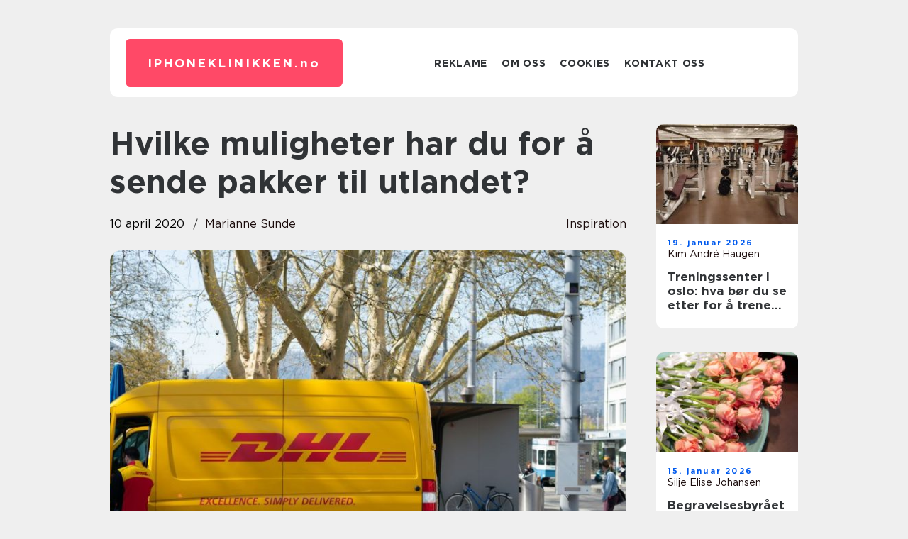

--- FILE ---
content_type: text/html; charset=UTF-8
request_url: https://iphoneklinikken.no/hvilke-muligheter-har-du-for-a-sende-pakker-til-utlandet/
body_size: 16038
content:
<!doctype html>
<html lang="nb-NO">
<head><meta charset="UTF-8"><script >var _wpmeteor={"rdelay":2000,"elementor-animations":true,"elementor-pp":true,"v":"2.3.10"};if(navigator.userAgent.match(/MSIE|Internet Explorer/i)||navigator.userAgent.match(/Trident\/7\..*?rv:11/i)){var href=document.location.href;if(!href.match(/[?&]wpmeteordisable/)){if(href.indexOf("?")==-1){if(href.indexOf("#")==-1){document.location.href=href+"?wpmeteordisable=1"}else{document.location.href=href.replace("#","?wpmeteordisable=1#")}}else{if(href.indexOf("#")==-1){document.location.href=href+"&wpmeteordisable=1"}else{document.location.href=href.replace("#","&wpmeteordisable=1#")}}}}</script><script >!function(t){var e={};function n(r){if(e[r])return e[r].exports;var o=e[r]={i:r,l:!1,exports:{}};return t[r].call(o.exports,o,o.exports,n),o.l=!0,o.exports}n.m=t,n.c=e,n.d=function(t,e,r){n.o(t,e)||Object.defineProperty(t,e,{enumerable:!0,get:r})},n.r=function(t){"undefined"!=typeof Symbol&&Symbol.toStringTag&&Object.defineProperty(t,Symbol.toStringTag,{value:"Module"}),Object.defineProperty(t,"__esModule",{value:!0})},n.t=function(t,e){if(1&e&&(t=n(t)),8&e)return t;if(4&e&&"object"==typeof t&&t&&t.__esModule)return t;var r=Object.create(null);if(n.r(r),Object.defineProperty(r,"default",{enumerable:!0,value:t}),2&e&&"string"!=typeof t)for(var o in t)n.d(r,o,function(e){return t[e]}.bind(null,o));return r},n.n=function(t){var e=t&&t.__esModule?function(){return t.default}:function(){return t};return n.d(e,"a",e),e},n.o=function(t,e){return Object.prototype.hasOwnProperty.call(t,e)},n.p="/",n(n.s=0)}([function(t,e,n){t.exports=n(1)},function(t,e,n){"use strict";n.r(e);var r=new(function(){function t(){this.l=[]}var e=t.prototype;return e.emit=function(t,e){void 0===e&&(e=null),this.l[t]&&this.l[t].forEach((function(t){return t(e)}))},e.on=function(t,e){var n;(n=this.l)[t]||(n[t]=[]),this.l[t].push(e)},e.off=function(t,e){this.l[t]=(this.l[t]||[]).filter((function(t){return t!==e}))},t}()),o=new Date,i=document,a=function(){function t(){this.known=[]}var e=t.prototype;return e.init=function(){var t,e=this,n=!1,o=function(t){if(!n&&t&&t.fn&&!t.__wpmeteor){var r=function(e){return i.addEventListener("DOMContentLoaded",(function(n){e.bind(i)(t,n)})),this};e.known.push([t,t.fn.ready,t.fn.init.prototype.ready]),t.fn.ready=r,t.fn.init.prototype.ready=r,t.__wpmeteor=!0}return t};window.jQuery&&(t=o(window.jQuery)),Object.defineProperty(window,"jQuery",{get:function(){return t},set:function(e){return t=o(e)}}),r.on("l",(function(){return n=!0}))},e.unmock=function(){this.known.forEach((function(t){var e=t[0],n=t[1],r=t[2];e.fn.ready=n,e.fn.init.prototype.ready=r}))},t}(),c={};!function(t,e){try{var n=Object.defineProperty({},e,{get:function(){c[e]=!0}});t.addEventListener(e,null,n),t.removeEventListener(e,null,n)}catch(t){}}(window,"passive");var u=c,f=window,d=document,s=["mouseover","keydown","touchmove","touchend","wheel"],l=["mouseover","mouseout","touchstart","touchmove","touchend","click"],p="data-wpmeteor-",v=function(){function t(){}return t.prototype.init=function(t){var e=!1,n=!1,o=function t(o){e||(e=!0,s.forEach((function(e){return d.body.removeEventListener(e,t,u)})),clearTimeout(n),location.href.match(/wpmeteornopreload/)||r.emit("pre"),r.emit("fi"))},i=function(t){var e=new MouseEvent("click",{view:t.view,bubbles:!0,cancelable:!0});return Object.defineProperty(e,"target",{writable:!1,value:t.target}),e};t<1e4&&r.on("i",(function(){e||(n=setTimeout(o,t))}));var a=[],c=function(t){t.target&&"dispatchEvent"in t.target&&("click"===t.type?(t.preventDefault(),t.stopPropagation(),a.push(i(t))):"touchmove"!==t.type&&a.push(t),t.target.setAttribute(p+t.type,!0))};r.on("l",(function(){var t;for(l.forEach((function(t){return f.removeEventListener(t,c)}));t=a.shift();){var e=t.target;e.getAttribute(p+"touchstart")&&e.getAttribute(p+"touchend")&&!e.getAttribute(p+"click")?(e.getAttribute(p+"touchmove")||(e.removeAttribute(p+"touchmove"),a.push(i(t))),e.removeAttribute(p+"touchstart"),e.removeAttribute(p+"touchend")):e.removeAttribute(p+t.type),e.dispatchEvent(t)}}));d.addEventListener("DOMContentLoaded",(function t(){s.forEach((function(t){return d.body.addEventListener(t,o,u)})),l.forEach((function(t){return f.addEventListener(t,c)})),d.removeEventListener("DOMContentLoaded",t)}))},t}(),m=document,h=m.createElement("span");h.setAttribute("id","elementor-device-mode"),h.setAttribute("class","elementor-screen-only");var y=window,b=document,g=b.documentElement,w=function(t){return t.getAttribute("class")||""},E=function(t,e){return t.setAttribute("class",e)},L=function(){window.addEventListener("load",(function(){var t=(m.body.appendChild(h),getComputedStyle(h,":after").content.replace(/"/g,"")),e=Math.max(g.clientWidth||0,y.innerWidth||0),n=Math.max(g.clientHeight||0,y.innerHeight||0),o=["_animation_"+t,"animation_"+t,"_animation","_animation","animation"];Array.from(b.querySelectorAll(".elementor-invisible")).forEach((function(t){var i=t.getBoundingClientRect();if(i.top+y.scrollY<=n&&i.left+y.scrollX<e)try{var a=JSON.parse(t.getAttribute("data-settings"));if(a.trigger_source)return;for(var c,u=a._animation_delay||a.animation_delay||0,f=0;f<o.length;f++)if(a[o[f]]){o[f],c=a[o[f]];break}if(c){var d=w(t),s="none"===c?d:d+" animated "+c,l=setTimeout((function(){E(t,s.replace(/\belementor\-invisible\b/,"")),o.forEach((function(t){return delete a[t]})),t.setAttribute("data-settings",JSON.stringify(a))}),u);r.on("fi",(function(){clearTimeout(l),E(t,w(t).replace(new RegExp("\b"+c+"\b"),""))}))}}catch(t){console.error(t)}}))}))},S=document,A="querySelectorAll",O="data-in-mega_smartmenus",_="DOMContentLoaded",j="readystatechange",P="message",k=console.error;!function(t,e,n,i,c,u,f,d,s){var l,p,m=t.constructor.name+"::",h=e.constructor.name+"::",y=function(e,n){n=n||t;for(var r=0;r<this.length;r++)e.call(n,this[r],r,this)};"NodeList"in t&&!NodeList.prototype.forEach&&(NodeList.prototype.forEach=y),"HTMLCollection"in t&&!HTMLCollection.prototype.forEach&&(HTMLCollection.prototype.forEach=y),_wpmeteor["elementor-animations"]&&L(),_wpmeteor["elementor-pp"]&&function(){var t=S.createElement("div");t.innerHTML='<span class="sub-arrow --wp-meteor"><i class="fa" aria-hidden="true"></i></span>';var e=t.firstChild;S.addEventListener("DOMContentLoaded",(function(){Array.from(S[A](".pp-advanced-menu ul")).forEach((function(t){if(!t.getAttribute(O)){(t.getAttribute("class")||"").match(/\bmega\-menu\b/)&&t[A]("ul").forEach((function(t){t.setAttribute(O,!0)}));var n=function(t){for(var e=[];t=t.previousElementSibling;)e.push(t);return e}(t),r=n.filter((function(t){return t})).filter((function(t){return"A"===t.tagName})).pop();if(r||(r=n.map((function(t){return Array.from(t[A]("a"))})).filter((function(t){return t})).flat().pop()),r){var o=e.cloneNode(!0);r.appendChild(o),new MutationObserver((function(t){t.forEach((function(t){t.addedNodes.forEach((function(t){if(1===t.nodeType&&"SPAN"===t.tagName)try{r.removeChild(o)}catch(t){}}))}))})).observe(r,{childList:!0})}}}))}))}();var b,g,w=[],E=[],x={},C=!1,T=!1,M=setTimeout;var N=e[n].bind(e),R=e[i].bind(e),H=t[n].bind(t),D=t[i].bind(t);"undefined"!=typeof EventTarget&&(b=EventTarget.prototype.addEventListener,g=EventTarget.prototype.removeEventListener,N=b.bind(e),R=g.bind(e),H=b.bind(t),D=g.bind(t));var z,q=e.createElement.bind(e),B=e.__proto__.__lookupGetter__("readyState").bind(e);Object.defineProperty(e,"readyState",{get:function(){return z||B()},set:function(t){return z=t}});var Q=function(t){return E.filter((function(e,n){var r=e[0],o=(e[1],e[2]);if(!(t.indexOf(r.type)<0)){o||(o=r.target);try{for(var i=o.constructor.name+"::"+r.type,a=0;a<x[i].length;a++){if(x[i][a])if(!W[i+"::"+n+"::"+a])return!0}}catch(t){}}})).length},W={},I=function(t){E.forEach((function(n,r){var o=n[0],i=n[1],a=n[2];if(!(t.indexOf(o.type)<0)){a||(a=o.target);try{var c=a.constructor.name+"::"+o.type;if((x[c]||[]).length)for(var u=0;u<x[c].length;u++){var f=x[c][u];if(f){var d=c+"::"+r+"::"+u;if(!W[d]){W[d]=!0,e.readyState=i;try{f.hasOwnProperty("prototype")&&f.prototype.constructor!==f?f(o):f.bind(a)(o)}catch(t){k(t,f)}}}}}catch(t){k(t)}}}))};N(_,(function(t){E.push([t,e.readyState,e])})),N(j,(function(t){E.push([t,e.readyState,e])})),H(_,(function(n){E.push([n,e.readyState,t])})),H(d,(function(n){E.push([n,e.readyState,t]),G||I([_,j,P,d])}));var J=function(n){E.push([n,e.readyState,t])};H(P,J),r.on("fi",(function(){T=!0,G=!0,e.readyState="loading",M(X)}));H(d,(function t(){C=!0,T&&!G&&(e.readyState="loading",M(X)),D(d,t)})),(new v).init(_wpmeteor.rdelay);var F=new a;F.init();var G=!1,X=function n(){var o=w.shift();if(o)if(o[c]("data-src"))o.hasAttribute("data-async")?(U(o),M(n)):U(o,n);else if("javascript/blocked"==o.type)U(o),M(n);else if(o.hasAttribute("data-wpmeteor-onload")){var i=o[c]("data-wpmeteor-onload");try{new Function(i).call(o)}catch(t){k(t)}M(n)}else M(n);else if(Q([_,j,P]))I([_,j,P]),M(n);else if(T&&C)if(Q([d,P]))I([d,P]),M(n);else{if(t.RocketLazyLoadScripts)try{RocketLazyLoadScripts.run()}catch(t){k(t)}e.readyState="complete",D(P,J),(x[m+"message"]||[]).forEach((function(t){H(P,t)})),F.unmock(),Z=N,$=R,nt=H,rt=D,G=!1,setTimeout((function(){return r.emit("l")}))}else G=!1},Y=function(t){for(var n=e.createElement("SCRIPT"),r=t.attributes,o=r.length-1;o>=0;o--)n.setAttribute(r[o].name,r[o].value);return n.bypass=!0,n.type=t.hasAttribute("data-wpmeteor-module")?"module":"text/javascript",(t.text||"").match(/^\s*class RocketLazyLoadScripts/)?n.text=t.text.replace(/^\s*class RocketLazyLoadScripts/,"window.RocketLazyLoadScripts=class").replace("RocketLazyLoadScripts.run();",""):n.text=t.text,n[f]("data-wpmeteor-after"),n},K=function(t,e){var n=t.parentNode;n&&n.replaceChild(e,t)},U=function(t,e){if(t[c]("data-src")){var r=Y(t),o=b?b.bind(r):r[n].bind(r);if(e){var i=function(){return M(e)};o(d,i),o(s,i)}r.src=t[c]("data-src"),r[f]("data-src"),K(t,r)}else"javascript/blocked"===t.type?K(t,Y(t)):onLoad&&onLoad()},V=function(t,e){var n=(x[t]||[]).indexOf(e);if(n>=0)return x[t][n]=void 0,!0},Z=function(t,e){if(e&&(t===_||t===j)){var n=h+t;return x[n]=x[n]||[],void x[n].push(e)}for(var r=arguments.length,o=new Array(r>2?r-2:0),i=2;i<r;i++)o[i-2]=arguments[i];return N.apply(void 0,[t,e].concat(o))},$=function(t,e){t===_&&V(h+t,e);return R(t,e)};Object.defineProperties(e,((l={})[n]={get:function(){return Z},set:function(){return Z}},l[i]={get:function(){return $},set:function(){return $}},l)),r.on("pre",(function(){return w.forEach((function(t){var n=t[c]("data-src");if(n){var r=q("link");r.rel="pre"+d,r.as="script",r.href=n,r.crossorigin=!0,e.head.appendChild(r)}}))})),N(_,(function(){e.querySelectorAll("script[data-wpmeteor-after]").forEach((function(t){return w.push(t)}));var t=["link"].map((function(t){return t+"[data-wpmeteor-onload]"})).join(",");e.querySelectorAll(t).forEach((function(t){return w.push(t)}))}));var tt=function(t){if(e.currentScript)try{var n=e.currentScript.parentElement,r=e.currentScript.nextSibling,i=document.createElement("div");i.innerHTML=t,Array.from(i.childNodes).forEach((function(t){"SCRIPT"===t.nodeName?n.insertBefore(Y(t),r):n.insertBefore(t,r)}))}catch(t){console.error(t)}else k((new Date-o)/1e3,"document.currentScript not set",t)},et=function(t){return tt(t+"\n")};Object.defineProperties(e,{write:{get:function(){return tt},set:function(t){return tt=t}},writeln:{get:function(){return et},set:function(t){return et=t}}});var nt=function(t,e){if(e&&(t===d||t===_||t===P)){var n=t===_?h+t:m+t;return x[n]=x[n]||[],void x[n].push(e)}for(var r=arguments.length,o=new Array(r>2?r-2:0),i=2;i<r;i++)o[i-2]=arguments[i];return H.apply(void 0,[t,e].concat(o))},rt=function(t,e){t===d&&V(t===_?h+t:m+t,e);return D(t,e)};Object.defineProperties(t,((p={})[n]={get:function(){return nt},set:function(){return nt}},p[i]={get:function(){return rt},set:function(){return rt}},p));var ot=function(t){var e;return{get:function(){return e},set:function(n){return e&&V(t,n),x[t]=x[t]||[],x[t].push(n),e=n}}},it=ot(m+d);Object.defineProperty(t,"onload",it),N(_,(function(){Object.defineProperty(e.body,"onload",it)})),Object.defineProperty(e,"onreadystatechange",ot(h+j)),Object.defineProperty(t,"onmessage",ot(m+P));var at=1,ct=function(){--at||r.emit("i")};H(d,(function t(){M((function(){e.querySelectorAll("img").forEach((function(t){if(!t.complete&&(t.currentSrc||t.src)&&"lazy"==!(t.loading||"").toLowerCase()||(r=t.getBoundingClientRect(),o=window.innerHeight||document.documentElement.clientHeight,i=window.innerWidth||document.documentElement.clientWidth,r.top>=-1*o*1&&r.left>=-1*i*1&&r.bottom<=2*o&&r.right<=2*i)){var e=new Image;e[n](d,ct),e[n](s,ct),e.src=t.currentSrc||t.src,at++}var r,o,i})),ct()})),D(d,t)}));var ut=Object.defineProperty;Object.defineProperty=function(n,r,o){return n===t&&["jQuery","onload"].indexOf(r)>=0||(n===e||n===e.body)&&["readyState","write"].indexOf(r)>=0?n:ut(n,r,o)},Object.defineProperties=function(t,e){for(var n in e)Object.defineProperty(t,n,e[n]);return t}}(window,document,"addEventListener","removeEventListener","getAttribute",0,"removeAttribute","load","error")}]);
</script>
    
    <meta name="viewport" content="width=device-width, initial-scale=1">

    <link rel="apple-touch-icon" sizes="180x180" href="https://iphoneklinikken.no/wp-content/themes/klikko7_c_04_06_2025/dest/images/favicon.png">
    <link rel="icon" type="image/png" sizes="32x32" href="https://iphoneklinikken.no/wp-content/themes/klikko7_c_04_06_2025/dest/images/favicon.png">
    <link rel="icon" type="image/png" sizes="16x16" href="https://iphoneklinikken.no/wp-content/themes/klikko7_c_04_06_2025/dest/images/favicon.png">
    <link href="https://iphoneklinikken.no/wp-content/themes/klikko7_c_04_06_2025/dest/fonts/fonts.css" rel="stylesheet">
            <title>Hvilke muligheter har du for å sende pakker til utlandet?</title>
    <meta name='robots' content='index, follow' />
	<style>img:is([sizes="auto" i], [sizes^="auto," i]) { contain-intrinsic-size: 3000px 1500px }</style>
	
	<!-- This site is optimized with the Yoast SEO plugin v25.3.1 - https://yoast.com/wordpress/plugins/seo/ -->
	<link rel="canonical" href="https://iphoneklinikken.no/hvilke-muligheter-har-du-for-a-sende-pakker-til-utlandet/" />
	<meta property="og:locale" content="nb_NO" />
	<meta property="og:type" content="article" />
	<meta property="og:title" content="Hvilke muligheter har du for å sende pakker til utlandet? - iphoneklinikken.no" />
	<meta property="og:description" content="Transport og forsendelser på tvers av hele verden har i vår tid blitt hverdag. Det er i dag helt vanlig at vi sender brev, pakker og tilmed containere rundt i både innland og utland. Det kan være private som sender brev og pakker til familie og venner, men i høyere grad er det snakk om [&hellip;]" />
	<meta property="og:url" content="https://iphoneklinikken.no/hvilke-muligheter-har-du-for-a-sende-pakker-til-utlandet/" />
	<meta property="og:site_name" content="iphoneklinikken.no" />
	<meta property="article:published_time" content="2020-04-10T23:23:45+00:00" />
	<meta property="article:modified_time" content="2025-10-23T09:31:05+00:00" />
	<meta property="og:image" content="https://iphoneklinikken.no/wp-content/uploads/2020/04/FLLKq3yDnfI.jpeg" />
	<meta property="og:image:width" content="1000" />
	<meta property="og:image:height" content="667" />
	<meta property="og:image:type" content="image/jpeg" />
	<meta name="author" content="Marianne Sunde" />
	<meta name="twitter:card" content="summary_large_image" />
	<script type="application/ld+json" class="yoast-schema-graph">{"@context":"https://schema.org","@graph":[{"@type":"WebPage","@id":"https://iphoneklinikken.no/hvilke-muligheter-har-du-for-a-sende-pakker-til-utlandet/","url":"https://iphoneklinikken.no/hvilke-muligheter-har-du-for-a-sende-pakker-til-utlandet/","name":"Hvilke muligheter har du for å sende pakker til utlandet? - iphoneklinikken.no","isPartOf":{"@id":"https://iphoneklinikken.no/#website"},"primaryImageOfPage":{"@id":"https://iphoneklinikken.no/hvilke-muligheter-har-du-for-a-sende-pakker-til-utlandet/#primaryimage"},"image":{"@id":"https://iphoneklinikken.no/hvilke-muligheter-har-du-for-a-sende-pakker-til-utlandet/#primaryimage"},"thumbnailUrl":"https://iphoneklinikken.no/wp-content/uploads/2020/04/FLLKq3yDnfI.jpeg","datePublished":"2020-04-10T23:23:45+00:00","dateModified":"2025-10-23T09:31:05+00:00","author":{"@id":"https://iphoneklinikken.no/#/schema/person/fcb36666ed92d48bb0d2a4363d3e6372"},"breadcrumb":{"@id":"https://iphoneklinikken.no/hvilke-muligheter-har-du-for-a-sende-pakker-til-utlandet/#breadcrumb"},"inLanguage":"nb-NO","potentialAction":[{"@type":"ReadAction","target":["https://iphoneklinikken.no/hvilke-muligheter-har-du-for-a-sende-pakker-til-utlandet/"]}]},{"@type":"ImageObject","inLanguage":"nb-NO","@id":"https://iphoneklinikken.no/hvilke-muligheter-har-du-for-a-sende-pakker-til-utlandet/#primaryimage","url":"https://iphoneklinikken.no/wp-content/uploads/2020/04/FLLKq3yDnfI.jpeg","contentUrl":"https://iphoneklinikken.no/wp-content/uploads/2020/04/FLLKq3yDnfI.jpeg","width":1000,"height":667,"caption":"Hvilke muligheter har du for å sende pakker til utlandet?"},{"@type":"BreadcrumbList","@id":"https://iphoneklinikken.no/hvilke-muligheter-har-du-for-a-sende-pakker-til-utlandet/#breadcrumb","itemListElement":[{"@type":"ListItem","position":1,"name":"Hjem","item":"https://iphoneklinikken.no/"},{"@type":"ListItem","position":2,"name":"Hvilke muligheter har du for å sende pakker til utlandet?"}]},{"@type":"WebSite","@id":"https://iphoneklinikken.no/#website","url":"https://iphoneklinikken.no/","name":"iphoneklinikken.no","description":"SEO, Flooring, Advokat, Fashion etc. Vi skriver om mange forskjellige brancher","potentialAction":[{"@type":"SearchAction","target":{"@type":"EntryPoint","urlTemplate":"https://iphoneklinikken.no/?s={search_term_string}"},"query-input":{"@type":"PropertyValueSpecification","valueRequired":true,"valueName":"search_term_string"}}],"inLanguage":"nb-NO"},{"@type":"Person","@id":"https://iphoneklinikken.no/#/schema/person/fcb36666ed92d48bb0d2a4363d3e6372","name":"Marianne Sunde","image":{"@type":"ImageObject","inLanguage":"nb-NO","@id":"https://iphoneklinikken.no/#/schema/person/image/","url":"https://secure.gravatar.com/avatar/fa2984bf3b52fbd80758cdc094dcda2a25bfe8f4591e66f10ae04a069f95b6e0?s=96&d=mm&r=g","contentUrl":"https://secure.gravatar.com/avatar/fa2984bf3b52fbd80758cdc094dcda2a25bfe8f4591e66f10ae04a069f95b6e0?s=96&d=mm&r=g","caption":"Marianne Sunde"},"description":"Jeg er en brukerfokusert og detaljorientert UX-skribent med en brennende interesse for &aring; gj&oslash;re komplekst innhold forst&aring;elig, intuitivt og engasjerende. Med en bachelor i interaksjonsdesign har jeg utviklet en solid forst&aring;else for hvordan spr&aring;k, struktur og visuelt design spiller sammen for &aring; skape helhetlige og s&oslash;ml&oslash;se brukeropplevelser. Jeg brenner for &aring; forenkle teknisk informasjon og formidle den p&aring; en m&aring;te som er lettfattelig og relevant for m&aring;lgruppen. Mikrotekster, hjelpetekster og veiledende innhold er omr&aring;der jeg trives spesielt godt med. Som person er jeg analytisk, systematisk og l&oslash;sningsorientert, og jeg setter alltid brukerens behov og perspektiv i sentrum. Jeg drives av &aring; skape innhold som hjelper mennesker &ndash; og som samtidig st&oslash;tter virksomhetens m&aring;l.","url":"https://iphoneklinikken.no/author/marianne_sunde/"}]}</script>
	<!-- / Yoast SEO plugin. -->


<script  data-wpmeteor-after="REORDER" type="javascript/blocked">
/* <![CDATA[ */
window._wpemojiSettings = {"baseUrl":"https:\/\/s.w.org\/images\/core\/emoji\/16.0.1\/72x72\/","ext":".png","svgUrl":"https:\/\/s.w.org\/images\/core\/emoji\/16.0.1\/svg\/","svgExt":".svg","source":{"concatemoji":"https:\/\/iphoneklinikken.no\/wp-includes\/js\/wp-emoji-release.min.js?ver=6.8.3"}};
/*! This file is auto-generated */
!function(s,n){var o,i,e;function c(e){try{var t={supportTests:e,timestamp:(new Date).valueOf()};sessionStorage.setItem(o,JSON.stringify(t))}catch(e){}}function p(e,t,n){e.clearRect(0,0,e.canvas.width,e.canvas.height),e.fillText(t,0,0);var t=new Uint32Array(e.getImageData(0,0,e.canvas.width,e.canvas.height).data),a=(e.clearRect(0,0,e.canvas.width,e.canvas.height),e.fillText(n,0,0),new Uint32Array(e.getImageData(0,0,e.canvas.width,e.canvas.height).data));return t.every(function(e,t){return e===a[t]})}function u(e,t){e.clearRect(0,0,e.canvas.width,e.canvas.height),e.fillText(t,0,0);for(var n=e.getImageData(16,16,1,1),a=0;a<n.data.length;a++)if(0!==n.data[a])return!1;return!0}function f(e,t,n,a){switch(t){case"flag":return n(e,"\ud83c\udff3\ufe0f\u200d\u26a7\ufe0f","\ud83c\udff3\ufe0f\u200b\u26a7\ufe0f")?!1:!n(e,"\ud83c\udde8\ud83c\uddf6","\ud83c\udde8\u200b\ud83c\uddf6")&&!n(e,"\ud83c\udff4\udb40\udc67\udb40\udc62\udb40\udc65\udb40\udc6e\udb40\udc67\udb40\udc7f","\ud83c\udff4\u200b\udb40\udc67\u200b\udb40\udc62\u200b\udb40\udc65\u200b\udb40\udc6e\u200b\udb40\udc67\u200b\udb40\udc7f");case"emoji":return!a(e,"\ud83e\udedf")}return!1}function g(e,t,n,a){var r="undefined"!=typeof WorkerGlobalScope&&self instanceof WorkerGlobalScope?new OffscreenCanvas(300,150):s.createElement("canvas"),o=r.getContext("2d",{willReadFrequently:!0}),i=(o.textBaseline="top",o.font="600 32px Arial",{});return e.forEach(function(e){i[e]=t(o,e,n,a)}),i}function t(e){var t=s.createElement("script");t.src=e,t.defer=!0,s.head.appendChild(t)}"undefined"!=typeof Promise&&(o="wpEmojiSettingsSupports",i=["flag","emoji"],n.supports={everything:!0,everythingExceptFlag:!0},e=new Promise(function(e){s.addEventListener("DOMContentLoaded",e,{once:!0})}),new Promise(function(t){var n=function(){try{var e=JSON.parse(sessionStorage.getItem(o));if("object"==typeof e&&"number"==typeof e.timestamp&&(new Date).valueOf()<e.timestamp+604800&&"object"==typeof e.supportTests)return e.supportTests}catch(e){}return null}();if(!n){if("undefined"!=typeof Worker&&"undefined"!=typeof OffscreenCanvas&&"undefined"!=typeof URL&&URL.createObjectURL&&"undefined"!=typeof Blob)try{var e="postMessage("+g.toString()+"("+[JSON.stringify(i),f.toString(),p.toString(),u.toString()].join(",")+"));",a=new Blob([e],{type:"text/javascript"}),r=new Worker(URL.createObjectURL(a),{name:"wpTestEmojiSupports"});return void(r.onmessage=function(e){c(n=e.data),r.terminate(),t(n)})}catch(e){}c(n=g(i,f,p,u))}t(n)}).then(function(e){for(var t in e)n.supports[t]=e[t],n.supports.everything=n.supports.everything&&n.supports[t],"flag"!==t&&(n.supports.everythingExceptFlag=n.supports.everythingExceptFlag&&n.supports[t]);n.supports.everythingExceptFlag=n.supports.everythingExceptFlag&&!n.supports.flag,n.DOMReady=!1,n.readyCallback=function(){n.DOMReady=!0}}).then(function(){return e}).then(function(){var e;n.supports.everything||(n.readyCallback(),(e=n.source||{}).concatemoji?t(e.concatemoji):e.wpemoji&&e.twemoji&&(t(e.twemoji),t(e.wpemoji)))}))}((window,document),window._wpemojiSettings);
/* ]]> */
</script>
<style id='wp-emoji-styles-inline-css' type='text/css'>

	img.wp-smiley, img.emoji {
		display: inline !important;
		border: none !important;
		box-shadow: none !important;
		height: 1em !important;
		width: 1em !important;
		margin: 0 0.07em !important;
		vertical-align: -0.1em !important;
		background: none !important;
		padding: 0 !important;
	}
</style>
<link rel='stylesheet' id='wp-block-library-css' href='https://iphoneklinikken.no/wp-includes/css/dist/block-library/style.min.css?ver=6.8.3' type='text/css' media='all' />
<style id='classic-theme-styles-inline-css' type='text/css'>
/*! This file is auto-generated */
.wp-block-button__link{color:#fff;background-color:#32373c;border-radius:9999px;box-shadow:none;text-decoration:none;padding:calc(.667em + 2px) calc(1.333em + 2px);font-size:1.125em}.wp-block-file__button{background:#32373c;color:#fff;text-decoration:none}
</style>
<style id='global-styles-inline-css' type='text/css'>
:root{--wp--preset--aspect-ratio--square: 1;--wp--preset--aspect-ratio--4-3: 4/3;--wp--preset--aspect-ratio--3-4: 3/4;--wp--preset--aspect-ratio--3-2: 3/2;--wp--preset--aspect-ratio--2-3: 2/3;--wp--preset--aspect-ratio--16-9: 16/9;--wp--preset--aspect-ratio--9-16: 9/16;--wp--preset--color--black: #000000;--wp--preset--color--cyan-bluish-gray: #abb8c3;--wp--preset--color--white: #ffffff;--wp--preset--color--pale-pink: #f78da7;--wp--preset--color--vivid-red: #cf2e2e;--wp--preset--color--luminous-vivid-orange: #ff6900;--wp--preset--color--luminous-vivid-amber: #fcb900;--wp--preset--color--light-green-cyan: #7bdcb5;--wp--preset--color--vivid-green-cyan: #00d084;--wp--preset--color--pale-cyan-blue: #8ed1fc;--wp--preset--color--vivid-cyan-blue: #0693e3;--wp--preset--color--vivid-purple: #9b51e0;--wp--preset--gradient--vivid-cyan-blue-to-vivid-purple: linear-gradient(135deg,rgba(6,147,227,1) 0%,rgb(155,81,224) 100%);--wp--preset--gradient--light-green-cyan-to-vivid-green-cyan: linear-gradient(135deg,rgb(122,220,180) 0%,rgb(0,208,130) 100%);--wp--preset--gradient--luminous-vivid-amber-to-luminous-vivid-orange: linear-gradient(135deg,rgba(252,185,0,1) 0%,rgba(255,105,0,1) 100%);--wp--preset--gradient--luminous-vivid-orange-to-vivid-red: linear-gradient(135deg,rgba(255,105,0,1) 0%,rgb(207,46,46) 100%);--wp--preset--gradient--very-light-gray-to-cyan-bluish-gray: linear-gradient(135deg,rgb(238,238,238) 0%,rgb(169,184,195) 100%);--wp--preset--gradient--cool-to-warm-spectrum: linear-gradient(135deg,rgb(74,234,220) 0%,rgb(151,120,209) 20%,rgb(207,42,186) 40%,rgb(238,44,130) 60%,rgb(251,105,98) 80%,rgb(254,248,76) 100%);--wp--preset--gradient--blush-light-purple: linear-gradient(135deg,rgb(255,206,236) 0%,rgb(152,150,240) 100%);--wp--preset--gradient--blush-bordeaux: linear-gradient(135deg,rgb(254,205,165) 0%,rgb(254,45,45) 50%,rgb(107,0,62) 100%);--wp--preset--gradient--luminous-dusk: linear-gradient(135deg,rgb(255,203,112) 0%,rgb(199,81,192) 50%,rgb(65,88,208) 100%);--wp--preset--gradient--pale-ocean: linear-gradient(135deg,rgb(255,245,203) 0%,rgb(182,227,212) 50%,rgb(51,167,181) 100%);--wp--preset--gradient--electric-grass: linear-gradient(135deg,rgb(202,248,128) 0%,rgb(113,206,126) 100%);--wp--preset--gradient--midnight: linear-gradient(135deg,rgb(2,3,129) 0%,rgb(40,116,252) 100%);--wp--preset--font-size--small: 13px;--wp--preset--font-size--medium: 20px;--wp--preset--font-size--large: 36px;--wp--preset--font-size--x-large: 42px;--wp--preset--spacing--20: 0.44rem;--wp--preset--spacing--30: 0.67rem;--wp--preset--spacing--40: 1rem;--wp--preset--spacing--50: 1.5rem;--wp--preset--spacing--60: 2.25rem;--wp--preset--spacing--70: 3.38rem;--wp--preset--spacing--80: 5.06rem;--wp--preset--shadow--natural: 6px 6px 9px rgba(0, 0, 0, 0.2);--wp--preset--shadow--deep: 12px 12px 50px rgba(0, 0, 0, 0.4);--wp--preset--shadow--sharp: 6px 6px 0px rgba(0, 0, 0, 0.2);--wp--preset--shadow--outlined: 6px 6px 0px -3px rgba(255, 255, 255, 1), 6px 6px rgba(0, 0, 0, 1);--wp--preset--shadow--crisp: 6px 6px 0px rgba(0, 0, 0, 1);}:where(.is-layout-flex){gap: 0.5em;}:where(.is-layout-grid){gap: 0.5em;}body .is-layout-flex{display: flex;}.is-layout-flex{flex-wrap: wrap;align-items: center;}.is-layout-flex > :is(*, div){margin: 0;}body .is-layout-grid{display: grid;}.is-layout-grid > :is(*, div){margin: 0;}:where(.wp-block-columns.is-layout-flex){gap: 2em;}:where(.wp-block-columns.is-layout-grid){gap: 2em;}:where(.wp-block-post-template.is-layout-flex){gap: 1.25em;}:where(.wp-block-post-template.is-layout-grid){gap: 1.25em;}.has-black-color{color: var(--wp--preset--color--black) !important;}.has-cyan-bluish-gray-color{color: var(--wp--preset--color--cyan-bluish-gray) !important;}.has-white-color{color: var(--wp--preset--color--white) !important;}.has-pale-pink-color{color: var(--wp--preset--color--pale-pink) !important;}.has-vivid-red-color{color: var(--wp--preset--color--vivid-red) !important;}.has-luminous-vivid-orange-color{color: var(--wp--preset--color--luminous-vivid-orange) !important;}.has-luminous-vivid-amber-color{color: var(--wp--preset--color--luminous-vivid-amber) !important;}.has-light-green-cyan-color{color: var(--wp--preset--color--light-green-cyan) !important;}.has-vivid-green-cyan-color{color: var(--wp--preset--color--vivid-green-cyan) !important;}.has-pale-cyan-blue-color{color: var(--wp--preset--color--pale-cyan-blue) !important;}.has-vivid-cyan-blue-color{color: var(--wp--preset--color--vivid-cyan-blue) !important;}.has-vivid-purple-color{color: var(--wp--preset--color--vivid-purple) !important;}.has-black-background-color{background-color: var(--wp--preset--color--black) !important;}.has-cyan-bluish-gray-background-color{background-color: var(--wp--preset--color--cyan-bluish-gray) !important;}.has-white-background-color{background-color: var(--wp--preset--color--white) !important;}.has-pale-pink-background-color{background-color: var(--wp--preset--color--pale-pink) !important;}.has-vivid-red-background-color{background-color: var(--wp--preset--color--vivid-red) !important;}.has-luminous-vivid-orange-background-color{background-color: var(--wp--preset--color--luminous-vivid-orange) !important;}.has-luminous-vivid-amber-background-color{background-color: var(--wp--preset--color--luminous-vivid-amber) !important;}.has-light-green-cyan-background-color{background-color: var(--wp--preset--color--light-green-cyan) !important;}.has-vivid-green-cyan-background-color{background-color: var(--wp--preset--color--vivid-green-cyan) !important;}.has-pale-cyan-blue-background-color{background-color: var(--wp--preset--color--pale-cyan-blue) !important;}.has-vivid-cyan-blue-background-color{background-color: var(--wp--preset--color--vivid-cyan-blue) !important;}.has-vivid-purple-background-color{background-color: var(--wp--preset--color--vivid-purple) !important;}.has-black-border-color{border-color: var(--wp--preset--color--black) !important;}.has-cyan-bluish-gray-border-color{border-color: var(--wp--preset--color--cyan-bluish-gray) !important;}.has-white-border-color{border-color: var(--wp--preset--color--white) !important;}.has-pale-pink-border-color{border-color: var(--wp--preset--color--pale-pink) !important;}.has-vivid-red-border-color{border-color: var(--wp--preset--color--vivid-red) !important;}.has-luminous-vivid-orange-border-color{border-color: var(--wp--preset--color--luminous-vivid-orange) !important;}.has-luminous-vivid-amber-border-color{border-color: var(--wp--preset--color--luminous-vivid-amber) !important;}.has-light-green-cyan-border-color{border-color: var(--wp--preset--color--light-green-cyan) !important;}.has-vivid-green-cyan-border-color{border-color: var(--wp--preset--color--vivid-green-cyan) !important;}.has-pale-cyan-blue-border-color{border-color: var(--wp--preset--color--pale-cyan-blue) !important;}.has-vivid-cyan-blue-border-color{border-color: var(--wp--preset--color--vivid-cyan-blue) !important;}.has-vivid-purple-border-color{border-color: var(--wp--preset--color--vivid-purple) !important;}.has-vivid-cyan-blue-to-vivid-purple-gradient-background{background: var(--wp--preset--gradient--vivid-cyan-blue-to-vivid-purple) !important;}.has-light-green-cyan-to-vivid-green-cyan-gradient-background{background: var(--wp--preset--gradient--light-green-cyan-to-vivid-green-cyan) !important;}.has-luminous-vivid-amber-to-luminous-vivid-orange-gradient-background{background: var(--wp--preset--gradient--luminous-vivid-amber-to-luminous-vivid-orange) !important;}.has-luminous-vivid-orange-to-vivid-red-gradient-background{background: var(--wp--preset--gradient--luminous-vivid-orange-to-vivid-red) !important;}.has-very-light-gray-to-cyan-bluish-gray-gradient-background{background: var(--wp--preset--gradient--very-light-gray-to-cyan-bluish-gray) !important;}.has-cool-to-warm-spectrum-gradient-background{background: var(--wp--preset--gradient--cool-to-warm-spectrum) !important;}.has-blush-light-purple-gradient-background{background: var(--wp--preset--gradient--blush-light-purple) !important;}.has-blush-bordeaux-gradient-background{background: var(--wp--preset--gradient--blush-bordeaux) !important;}.has-luminous-dusk-gradient-background{background: var(--wp--preset--gradient--luminous-dusk) !important;}.has-pale-ocean-gradient-background{background: var(--wp--preset--gradient--pale-ocean) !important;}.has-electric-grass-gradient-background{background: var(--wp--preset--gradient--electric-grass) !important;}.has-midnight-gradient-background{background: var(--wp--preset--gradient--midnight) !important;}.has-small-font-size{font-size: var(--wp--preset--font-size--small) !important;}.has-medium-font-size{font-size: var(--wp--preset--font-size--medium) !important;}.has-large-font-size{font-size: var(--wp--preset--font-size--large) !important;}.has-x-large-font-size{font-size: var(--wp--preset--font-size--x-large) !important;}
:where(.wp-block-post-template.is-layout-flex){gap: 1.25em;}:where(.wp-block-post-template.is-layout-grid){gap: 1.25em;}
:where(.wp-block-columns.is-layout-flex){gap: 2em;}:where(.wp-block-columns.is-layout-grid){gap: 2em;}
:root :where(.wp-block-pullquote){font-size: 1.5em;line-height: 1.6;}
</style>
<link rel='stylesheet' id='theme-a-style-css' href='https://iphoneklinikken.no/wp-content/themes/klikko7_c_04_06_2025/style.css?ver=6.8.3' type='text/css' media='all' />
<link rel='stylesheet' id='main-style-css' href='https://iphoneklinikken.no/wp-content/themes/klikko7_c_04_06_2025/dest/css/app.css?ver=6.8.3' type='text/css' media='all' />
<link rel='stylesheet' id='owl-carousel-css' href='https://iphoneklinikken.no/wp-content/themes/klikko7_c_04_06_2025/dest/css/owl.carousel.min.css?ver=1' type='text/css' media='all' />
<script  data-wpmeteor-after="REORDER" type="javascript/blocked" data-src="https://iphoneklinikken.no/wp-includes/js/jquery/jquery.min.js?ver=3.7.1" id="jquery-core-js"></script>
<script  data-wpmeteor-after="REORDER" type="javascript/blocked" data-src="https://iphoneklinikken.no/wp-includes/js/jquery/jquery-migrate.min.js?ver=3.4.1" id="jquery-migrate-js"></script>
<link rel="https://api.w.org/" href="https://iphoneklinikken.no/wp-json/" /><link rel="alternate" title="JSON" type="application/json" href="https://iphoneklinikken.no/wp-json/wp/v2/posts/21" /><link rel="EditURI" type="application/rsd+xml" title="RSD" href="https://iphoneklinikken.no/xmlrpc.php?rsd" />
<meta name="generator" content="WordPress 6.8.3" />
<link rel='shortlink' href='https://iphoneklinikken.no/?p=21' />
<link rel="alternate" title="oEmbed (JSON)" type="application/json+oembed" href="https://iphoneklinikken.no/wp-json/oembed/1.0/embed?url=https%3A%2F%2Fiphoneklinikken.no%2Fhvilke-muligheter-har-du-for-a-sende-pakker-til-utlandet%2F" />
<link rel="alternate" title="oEmbed (XML)" type="text/xml+oembed" href="https://iphoneklinikken.no/wp-json/oembed/1.0/embed?url=https%3A%2F%2Fiphoneklinikken.no%2Fhvilke-muligheter-har-du-for-a-sende-pakker-til-utlandet%2F&#038;format=xml" />
<script  data-wpmeteor-after="REORDER" type="javascript/blocked" data-src="//iphoneklinikken.no/?wordfence_syncAttackData=1769361824.7857" data-async></script>
    <script type="application/ld+json">
        {
          "@context": "https://schema.org",
          "@type": "NewsArticle",
          "mainEntityOfPage": {
            "@type": "WebPage",
            "@id": "https://iphoneklinikken.no/hvilke-muligheter-har-du-for-a-sende-pakker-til-utlandet/"
          },
          "headline": "Hvilke muligheter har du for å sende pakker til utlandet?",
          "image": "https://iphoneklinikken.no/wp-content/uploads/2020/04/FLLKq3yDnfI.jpeg",
          "datePublished": "2020-04-10T23:23:45+02:00",
          "dateModified":  "2025-10-23T11:31:05+02:00",
          "author": {
            "@type": "Person",
            "name": "Marianne Sunde"
          },
          "publisher": {
             "@type": "Organization",
             "name": "iphoneklinikken.no",
             "logo": {
                "@type": "ImageObject",
                "url": "https://iphoneklinikken.no/wp-content/themes/klikko7_c_04_06_2025/dest/images/favicon.png"
             }
          }
        }

    </script>

    </head>

<body class="wp-singular post-template-default single single-post postid-21 single-format-standard wp-theme-klikko7_c_04_06_2025">
<main>
    <div class="czd-top-banner">
        <div id="HeaderWideBanner970" class="czd-banner czd-wide-banner"></div>    </div>
    <div class="czd-main-wrapper">
        <div class="czd-left-banner-block">
            <div id="LeftSidebarScrollBanner300" class="czd-banner"></div>        </div>
        <div class="czd-section-body">
            <header class="czd-header-block">
                <div class="czd-max-width-content czd-container-fluid">
                    <div class="czd-header-block__wrapper">
                        <div class="czd-header-logo__wrapper">
                            <a href="https://iphoneklinikken.no" class="czd-header-logo">
                                <span class="czd-site-name">
                                    iphoneklinikken.<span>no</span>                                </span>
                            </a>
                        </div>

                        <div id="czd-burger-nav" class="czd-nav__burger">
                            <i class="czd-burger-item"></i>
                            <i class="czd-burger-item"></i>
                            <i class="czd-burger-item"></i>
                        </div>

                        <div class="czd-header-nav">
                            <div class="menu-klikko-main-menu-container"><ul id="menu-klikko-main-menu" class="menu"><li id="menu-item-305" class="menu-item menu-item-type-post_type menu-item-object-page menu-item-305"><a href="https://iphoneklinikken.no/reklame/">Reklame</a></li>
<li id="menu-item-306" class="menu-item menu-item-type-post_type menu-item-object-page menu-item-306"><a href="https://iphoneklinikken.no/om-oss/">Om oss</a></li>
<li id="menu-item-307" class="menu-item menu-item-type-post_type menu-item-object-page menu-item-privacy-policy menu-item-307"><a rel="privacy-policy" href="https://iphoneklinikken.no/cookies/">Cookies</a></li>
<li id="menu-item-308" class="menu-item menu-item-type-post_type menu-item-object-page menu-item-308"><a href="https://iphoneklinikken.no/kontakt-oss/">Kontakt Oss</a></li>
</ul></div>
                            <div class="czd-header-nav__close">
                                <span></span>
                                <span></span>
                            </div>
                        </div>
                    </div>
                    <div class="czd-mobile-banner-top">
                        <div id="LeftSidebarScrollBanner300" class="czd-banner"></div>                    </div>
                </div>
            </header>

    <div class="czd-single-blog">
        <section class="czd-main-content">
            <div class="czd-main-block">
                <div class="czd-hero-content">
                    <h1>Hvilke muligheter har du for å sende pakker til utlandet?</h1>
                                        <div class="czd-hero-data">
                        <div class="czd-card-info">
                            <div class="czd-card-date">
                                10 april 2020                            </div>
                            <div class="czd-card-author">
                                <a href="https://iphoneklinikken.no/author/marianne_sunde/">Marianne Sunde</a>                            </div>
                        </div>
                                                    <div class="czd-card-categories">
                                <a href="https://iphoneklinikken.no/category/inspiration/" rel="tag">inspiration</a>                            </div>
                                            </div>
                                            <div class="czd-main-content__image">
                            <img width="712" height="475" src="https://iphoneklinikken.no/wp-content/uploads/2020/04/FLLKq3yDnfI.jpeg" class="attachment-front-large size-front-large" alt="Hvilke muligheter har du for å sende pakker til utlandet?" decoding="async" fetchpriority="high" srcset="https://iphoneklinikken.no/wp-content/uploads/2020/04/FLLKq3yDnfI.jpeg 1000w, https://iphoneklinikken.no/wp-content/uploads/2020/04/FLLKq3yDnfI-300x200.jpeg 300w, https://iphoneklinikken.no/wp-content/uploads/2020/04/FLLKq3yDnfI-640x427.jpeg 640w, https://iphoneklinikken.no/wp-content/uploads/2020/04/FLLKq3yDnfI-768x512.jpeg 768w" sizes="(max-width: 712px) 100vw, 712px" />                        </div>
                                        <div class="czd-main-content__text">
                                                <p><img src='https://wsnonline.dk/advertorial/advertorial.png' style='padding:0;margin:0;height:auto;display:block;'></p>
<p>Transport og forsendelser på tvers av hele verden har i vår tid blitt hverdag. Det er i dag helt vanlig at vi sender brev, pakker og tilmed containere rundt i både innland og utland. Det kan være private som sender brev og pakker til familie og venner, men i høyere grad er det snakk om bedrifter som sender ut online kjøp, varer, materialer og mye mer. Og her er det selvfølgelig helt sentralt for bedriften å finne en forsendelsesmetode som oppfyller alle krav.&nbsp;</p>
<p>For noen bedrifter er det kanskje viktigst å sende pakken så fort som mulig. For bedrifter med behov for å sende store og vanskelige forsendelser er fokus kanskje på sikkerhet. Og for alle gjelder det om å finne den optimale løsningen til den billigst mulige prisen. Det vil altså ikke være samme løsning som er riktig for alle, men det gjelder om å finne en løsning som passer for dine behov og krav. Derfor er det viktig å undersøke og sammenligne markedet for å finne den beste, før du velger. Ellers risikerer du å bruke unødvendig mye tid og penger på din forsendelse.</p>
<p><img decoding="async" style="width: 353px; height: 531px; display: block; margin-left: auto; margin-right: auto;" src="https://wsnonline.dk/image-gallery-images/brizG9kR6qI.jpeg"></p>
<p>En av verdens førende selskaper innen transport og logistikk er DHL. De er kjent og anvendt i utrolig mange land, og leverer et stort utvalg av forskjellige forsendelser til land og områder over hele verden. Vil du finne ut om du kan sende din pakke med <a href="https://billigpakke.no/dhl" target="_blank" rel="noopener noreferrer">DHL</a>? Så besøk Billigepakke.no og skriv inn de grunnleggende opplysninger om din forsendelse: hva skal sendes, og hvor skal det sendes til og fra. Da kan du raskt og enkelt se en liste over alle de relevante løsninger fra DHL, og slik får du et bra overblikk over utvalget. På den måten kan du sammenligne de muligheter som er relevante for deg og finne den beste og billigste.</p>
                        
    <div class="czd-section-sitemap">
        <a href="https://iphoneklinikken.no/sitemap/" class="czd-sitemap-title">
            Les flere innlegg her        </a>
    </div>

                        </div>
                    <div class="czd-inner-content-banner czd-middle">
    <div id="BodyMiddleWideBanner728" class="czd-banner czd-banner-m"></div>
    <div id="BodyMiddleMobileBanner320" class="czd-banner czd-banner-s"></div>
</div>                </div>
            </div>
            <aside class="czd-sidebar-block">
                
<div class="czd-sidebar-post">
            <div class="czd-sidebar-post__item">
            <a href="https://iphoneklinikken.no/treningssenter-i-oslo-hva-bor-du-se-etter-for-a-trene-smart-og-effektivt/" class="czd-post-thumbnail">
                <img width="200" height="141" src="https://iphoneklinikken.no/wp-content/uploads/2026/01/6724c1d9c6c44-200x141.jpeg" class="attachment-sidebar-image size-sidebar-image" alt="" decoding="async" />            </a>
            <div class="czd-sidebar-post__body">
                
    <div class="czd-card-footer">
        <span class="czd-card-footer__time">
            19. januar 2026        </span>
        <span class="czd-card-footer__author">
            <a href="https://iphoneklinikken.no/author/kim_andre_haugen/">Kim André Haugen</a>        </span>
    </div>

                    <a href="https://iphoneklinikken.no/treningssenter-i-oslo-hva-bor-du-se-etter-for-a-trene-smart-og-effektivt/">
                    <h3 class="czd-short-title">Treningssenter i oslo: hva bør du se etter for å trene smart og effektivt?</h3>
                </a>
            </div>
        </div>
                <div class="czd-sidebar-post__item">
            <a href="https://iphoneklinikken.no/begravelsesbyraet-stotte-struktur-og-trygghet-i-en-vanskelig-tid/" class="czd-post-thumbnail">
                <img width="200" height="141" src="https://iphoneklinikken.no/wp-content/uploads/2026/01/6724c8e29fc29-200x141.jpeg" class="attachment-sidebar-image size-sidebar-image" alt="" decoding="async" />            </a>
            <div class="czd-sidebar-post__body">
                
    <div class="czd-card-footer">
        <span class="czd-card-footer__time">
            15. januar 2026        </span>
        <span class="czd-card-footer__author">
            <a href="https://iphoneklinikken.no/author/silje_elise_johansen/">Silje Elise Johansen</a>        </span>
    </div>

                    <a href="https://iphoneklinikken.no/begravelsesbyraet-stotte-struktur-og-trygghet-i-en-vanskelig-tid/">
                    <h3 class="czd-short-title">Begravelsesbyrået: Støtte, struktur og trygghet i en vanskelig tid</h3>
                </a>
            </div>
        </div>
                <div class="czd-sidebar-post__item">
            <a href="https://iphoneklinikken.no/elektriker-i-oslo-trygg-og-moderne-elhjelp-i-baerum/" class="czd-post-thumbnail">
                <img width="200" height="141" src="https://iphoneklinikken.no/wp-content/uploads/2026/01/6779c2291e957-200x141.jpeg" class="attachment-sidebar-image size-sidebar-image" alt="" decoding="async" />            </a>
            <div class="czd-sidebar-post__body">
                
    <div class="czd-card-footer">
        <span class="czd-card-footer__time">
            15. januar 2026        </span>
        <span class="czd-card-footer__author">
            <a href="https://iphoneklinikken.no/author/marianne_sunde/">Marianne Sunde</a>        </span>
    </div>

                    <a href="https://iphoneklinikken.no/elektriker-i-oslo-trygg-og-moderne-elhjelp-i-baerum/">
                    <h3 class="czd-short-title">Elektriker i Oslo: Trygg og moderne elhjelp i Bærum</h3>
                </a>
            </div>
        </div>
                <div class="czd-sidebar-banner-block">
            <div id="SidebarSquareBanner200" class="czd-banner czd-sidebar-banner"></div>        </div>
            <div class="czd-sidebar-post__item">
            <a href="https://iphoneklinikken.no/parterapi-i-baerum-trygg-hjelp-for-par-som-vil-forsta-hverandre-bedre/" class="czd-post-thumbnail">
                <img width="200" height="141" src="https://iphoneklinikken.no/wp-content/uploads/2026/01/68449c2dd8d06-200x141.jpeg" class="attachment-sidebar-image size-sidebar-image" alt="" decoding="async" />            </a>
            <div class="czd-sidebar-post__body">
                
    <div class="czd-card-footer">
        <span class="czd-card-footer__time">
            15. januar 2026        </span>
        <span class="czd-card-footer__author">
            <a href="https://iphoneklinikken.no/author/kristin_elisabeth_solberg/">Kristin Elisabeth Solberg</a>        </span>
    </div>

                    <a href="https://iphoneklinikken.no/parterapi-i-baerum-trygg-hjelp-for-par-som-vil-forsta-hverandre-bedre/">
                    <h3 class="czd-short-title">Parterapi i Bærum: Trygg hjelp for par som vil forstå hverandre bedre</h3>
                </a>
            </div>
        </div>
                <div class="czd-sidebar-post__item">
            <a href="https://iphoneklinikken.no/elektriker-i-lorenskog-trygg-strom-i-hverdagen/" class="czd-post-thumbnail">
                <img width="200" height="141" src="https://iphoneklinikken.no/wp-content/uploads/2026/01/692b06909c649-200x141.jpeg" class="attachment-sidebar-image size-sidebar-image" alt="" decoding="async" />            </a>
            <div class="czd-sidebar-post__body">
                
    <div class="czd-card-footer">
        <span class="czd-card-footer__time">
            14. januar 2026        </span>
        <span class="czd-card-footer__author">
            <a href="https://iphoneklinikken.no/author/magnus_storsand_korsholm/">Magnus Storsand Korsholm</a>        </span>
    </div>

                    <a href="https://iphoneklinikken.no/elektriker-i-lorenskog-trygg-strom-i-hverdagen/">
                    <h3 class="czd-short-title">Elektriker i Lørenskog: Trygg strøm i hverdagen</h3>
                </a>
            </div>
        </div>
                <div class="czd-sidebar-post__item">
            <a href="https://iphoneklinikken.no/massetransport-nokkelen-til-trygge-bygg-og-gode-uteomrader/" class="czd-post-thumbnail">
                <img width="200" height="141" src="https://iphoneklinikken.no/wp-content/uploads/2026/01/6728bf881efea-200x141.jpeg" class="attachment-sidebar-image size-sidebar-image" alt="" decoding="async" />            </a>
            <div class="czd-sidebar-post__body">
                
    <div class="czd-card-footer">
        <span class="czd-card-footer__time">
            13. januar 2026        </span>
        <span class="czd-card-footer__author">
            <a href="https://iphoneklinikken.no/author/emma_gundersen_lund/">Emma Gundersen Lund</a>        </span>
    </div>

                    <a href="https://iphoneklinikken.no/massetransport-nokkelen-til-trygge-bygg-og-gode-uteomrader/">
                    <h3 class="czd-short-title">Massetransport: Nøkkelen til trygge bygg og gode uteområder</h3>
                </a>
            </div>
        </div>
                <div class="czd-sidebar-post__item">
            <a href="https://iphoneklinikken.no/drenering-i-trondheim-essensen-av-et-trygt-og-varig-hjem/" class="czd-post-thumbnail">
                <img width="200" height="141" src="https://iphoneklinikken.no/wp-content/uploads/2025/11/67c3689682c7b-200x141.jpeg" class="attachment-sidebar-image size-sidebar-image" alt="" decoding="async" />            </a>
            <div class="czd-sidebar-post__body">
                
    <div class="czd-card-footer">
        <span class="czd-card-footer__time">
            29. november 2025        </span>
        <span class="czd-card-footer__author">
            <a href="https://iphoneklinikken.no/author/hilde_sofie_bakken/">Hilde Sofie Bakken</a>        </span>
    </div>

                    <a href="https://iphoneklinikken.no/drenering-i-trondheim-essensen-av-et-trygt-og-varig-hjem/">
                    <h3 class="czd-short-title">Drenering i Trondheim: Essensen av et trygt og varig hjem</h3>
                </a>
            </div>
        </div>
                <div class="czd-sidebar-post__item">
            <a href="https://iphoneklinikken.no/helsefagarbeider-utdannelse-veien-til-et-meningsfylt-fagbrev/" class="czd-post-thumbnail">
                <picture>
            <source srcset="https://iphoneklinikken.no/wp-content/themes/klikko7_c_04_06_2025/dest/images/no-image.webp" type="image/webp">
            <source srcset="https://iphoneklinikken.no/wp-content/themes/klikko7_c_04_06_2025/dest/images/no-image.png" type="image/png">
            <img  src="https://iphoneklinikken.no/wp-content/themes/klikko7_c_04_06_2025/dest/images/no-image.png"
             alt="image" width="1280" height="822">
         </picture>            </a>
            <div class="czd-sidebar-post__body">
                
    <div class="czd-card-footer">
        <span class="czd-card-footer__time">
            05. november 2025        </span>
        <span class="czd-card-footer__author">
            <a href="https://iphoneklinikken.no/author/johannes_lunde/">Johannes Lunde</a>        </span>
    </div>

                    <a href="https://iphoneklinikken.no/helsefagarbeider-utdannelse-veien-til-et-meningsfylt-fagbrev/">
                    <h3 class="czd-short-title">Helsefagarbeider-utdannelse: Veien til et meningsfylt fagbrev</h3>
                </a>
            </div>
        </div>
                <div class="czd-sidebar-post__item">
            <a href="https://iphoneklinikken.no/statsautorisert-regnskapsforer-trygghet-og-kvalitet-for-din-bedrift/" class="czd-post-thumbnail">
                <img width="200" height="141" src="https://iphoneklinikken.no/wp-content/uploads/2025/11/6750a8dd7bb86-200x141.jpeg" class="attachment-sidebar-image size-sidebar-image" alt="" decoding="async" />            </a>
            <div class="czd-sidebar-post__body">
                
    <div class="czd-card-footer">
        <span class="czd-card-footer__time">
            01. november 2025        </span>
        <span class="czd-card-footer__author">
            <a href="https://iphoneklinikken.no/author/kim_andre_haugen/">Kim André Haugen</a>        </span>
    </div>

                    <a href="https://iphoneklinikken.no/statsautorisert-regnskapsforer-trygghet-og-kvalitet-for-din-bedrift/">
                    <h3 class="czd-short-title">Statsautorisert regnskapsfører – trygghet og kvalitet for din bedrift</h3>
                </a>
            </div>
        </div>
                <div class="czd-sidebar-post__item">
            <a href="https://iphoneklinikken.no/brgn-jakker-en-trendsetter-i-skandinavisk-yttertoy/" class="czd-post-thumbnail">
                <img width="200" height="141" src="https://iphoneklinikken.no/wp-content/uploads/2025/10/pixabay-4570806-200x141.jpeg" class="attachment-sidebar-image size-sidebar-image" alt="" decoding="async" />            </a>
            <div class="czd-sidebar-post__body">
                
    <div class="czd-card-footer">
        <span class="czd-card-footer__time">
            29. oktober 2025        </span>
        <span class="czd-card-footer__author">
            <a href="https://iphoneklinikken.no/author/silje_elise_johansen/">Silje Elise Johansen</a>        </span>
    </div>

                    <a href="https://iphoneklinikken.no/brgn-jakker-en-trendsetter-i-skandinavisk-yttertoy/">
                    <h3 class="czd-short-title">BRGN-jakker: En trendsetter i skandinavisk yttertøy</h3>
                </a>
            </div>
        </div>
                <div class="czd-sidebar-post__item">
            <a href="https://iphoneklinikken.no/herreklipp-i-stavanger-en-guide-til-lokale-barberer-og-frisorer/" class="czd-post-thumbnail">
                <img width="200" height="141" src="https://iphoneklinikken.no/wp-content/uploads/2025/10/pixabay-3856755-200x141.jpeg" class="attachment-sidebar-image size-sidebar-image" alt="" decoding="async" />            </a>
            <div class="czd-sidebar-post__body">
                
    <div class="czd-card-footer">
        <span class="czd-card-footer__time">
            28. oktober 2025        </span>
        <span class="czd-card-footer__author">
            <a href="https://iphoneklinikken.no/author/brede_lie_hansen/">Brede Lie Hansen</a>        </span>
    </div>

                    <a href="https://iphoneklinikken.no/herreklipp-i-stavanger-en-guide-til-lokale-barberer-og-frisorer/">
                    <h3 class="czd-short-title">Herreklipp i Stavanger: En guide til lokale barberer og frisører</h3>
                </a>
            </div>
        </div>
                <div class="czd-sidebar-post__item">
            <a href="https://iphoneklinikken.no/gravsteiner-en-sentral-del-av-menneskehetens-kulturhistorie/" class="czd-post-thumbnail">
                <img width="200" height="141" src="https://iphoneklinikken.no/wp-content/uploads/2025/10/6728bc75edf3e-200x141.jpeg" class="attachment-sidebar-image size-sidebar-image" alt="" decoding="async" />            </a>
            <div class="czd-sidebar-post__body">
                
    <div class="czd-card-footer">
        <span class="czd-card-footer__time">
            08. oktober 2025        </span>
        <span class="czd-card-footer__author">
            <a href="https://iphoneklinikken.no/author/brede_lie_hansen/">Brede Lie Hansen</a>        </span>
    </div>

                    <a href="https://iphoneklinikken.no/gravsteiner-en-sentral-del-av-menneskehetens-kulturhistorie/">
                    <h3 class="czd-short-title">Gravsteiner: En sentral del av menneskehetens kulturhistorie</h3>
                </a>
            </div>
        </div>
        </div>
            </aside>
        </section>
        
    <h2 class="czd-more-news">
        Flere nyheter    </h2>

                        <div class="czd-main-content__recent">
                                    <div class="czd-main-block__item">
                            <div class="czd-main-block__item__image">
            <a href="https://iphoneklinikken.no/treningssenter-i-oslo-hva-bor-du-se-etter-for-a-trene-smart-og-effektivt/" class="czd-post-thumbnail">
        <img width="160" height="160" src="https://iphoneklinikken.no/wp-content/uploads/2026/01/6724c1d9c6c44-160x160.jpeg" class="attachment-front-image size-front-image" alt="" decoding="async" />    </a>
        </div>
    <div class="czd-main-block__item__info">
        <span class="czd-main-block__item_date">
            19. januar 2026        </span>
        <a href="https://iphoneklinikken.no/treningssenter-i-oslo-hva-bor-du-se-etter-for-a-trene-smart-og-effektivt/">
            <h3 class="czd-short-title">Treningssenter i oslo: hva bør du se etter for å trene smart og effektivt?</h3>
        </a>
    </div>
                    </div>
                                    <div class="czd-main-block__item">
                            <div class="czd-main-block__item__image">
            <a href="https://iphoneklinikken.no/begravelsesbyraet-stotte-struktur-og-trygghet-i-en-vanskelig-tid/" class="czd-post-thumbnail">
        <img width="160" height="160" src="https://iphoneklinikken.no/wp-content/uploads/2026/01/6724c8e29fc29-160x160.jpeg" class="attachment-front-image size-front-image" alt="" decoding="async" />    </a>
        </div>
    <div class="czd-main-block__item__info">
        <span class="czd-main-block__item_date">
            15. januar 2026        </span>
        <a href="https://iphoneklinikken.no/begravelsesbyraet-stotte-struktur-og-trygghet-i-en-vanskelig-tid/">
            <h3 class="czd-short-title">Begravelsesbyrået: Støtte, struktur og trygghet i en vanskelig tid</h3>
        </a>
    </div>
                    </div>
                                    <div class="czd-main-block__item">
                            <div class="czd-main-block__item__image">
            <a href="https://iphoneklinikken.no/elektriker-i-oslo-trygg-og-moderne-elhjelp-i-baerum/" class="czd-post-thumbnail">
        <img width="160" height="160" src="https://iphoneklinikken.no/wp-content/uploads/2026/01/6779c2291e957-160x160.jpeg" class="attachment-front-image size-front-image" alt="" decoding="async" />    </a>
        </div>
    <div class="czd-main-block__item__info">
        <span class="czd-main-block__item_date">
            15. januar 2026        </span>
        <a href="https://iphoneklinikken.no/elektriker-i-oslo-trygg-og-moderne-elhjelp-i-baerum/">
            <h3 class="czd-short-title">Elektriker i Oslo: Trygg og moderne elhjelp i Bærum</h3>
        </a>
    </div>
                    </div>
                                    <div class="czd-main-block__item">
                            <div class="czd-main-block__item__image">
            <a href="https://iphoneklinikken.no/parterapi-i-baerum-trygg-hjelp-for-par-som-vil-forsta-hverandre-bedre/" class="czd-post-thumbnail">
        <img width="160" height="160" src="https://iphoneklinikken.no/wp-content/uploads/2026/01/68449c2dd8d06-160x160.jpeg" class="attachment-front-image size-front-image" alt="" decoding="async" />    </a>
        </div>
    <div class="czd-main-block__item__info">
        <span class="czd-main-block__item_date">
            15. januar 2026        </span>
        <a href="https://iphoneklinikken.no/parterapi-i-baerum-trygg-hjelp-for-par-som-vil-forsta-hverandre-bedre/">
            <h3 class="czd-short-title">Parterapi i Bærum: Trygg hjelp for par som vil forstå hverandre bedre</h3>
        </a>
    </div>
                    </div>
                                    <div class="czd-main-block__item">
                            <div class="czd-main-block__item__image">
            <a href="https://iphoneklinikken.no/elektriker-i-lorenskog-trygg-strom-i-hverdagen/" class="czd-post-thumbnail">
        <img width="160" height="160" src="https://iphoneklinikken.no/wp-content/uploads/2026/01/692b06909c649-160x160.jpeg" class="attachment-front-image size-front-image" alt="" decoding="async" />    </a>
        </div>
    <div class="czd-main-block__item__info">
        <span class="czd-main-block__item_date">
            14. januar 2026        </span>
        <a href="https://iphoneklinikken.no/elektriker-i-lorenskog-trygg-strom-i-hverdagen/">
            <h3 class="czd-short-title">Elektriker i Lørenskog: Trygg strøm i hverdagen</h3>
        </a>
    </div>
                    </div>
                                    <div class="czd-main-block__item">
                            <div class="czd-main-block__item__image">
            <a href="https://iphoneklinikken.no/massetransport-nokkelen-til-trygge-bygg-og-gode-uteomrader/" class="czd-post-thumbnail">
        <img width="160" height="160" src="https://iphoneklinikken.no/wp-content/uploads/2026/01/6728bf881efea-160x160.jpeg" class="attachment-front-image size-front-image" alt="" decoding="async" />    </a>
        </div>
    <div class="czd-main-block__item__info">
        <span class="czd-main-block__item_date">
            13. januar 2026        </span>
        <a href="https://iphoneklinikken.no/massetransport-nokkelen-til-trygge-bygg-og-gode-uteomrader/">
            <h3 class="czd-short-title">Massetransport: Nøkkelen til trygge bygg og gode uteområder</h3>
        </a>
    </div>
                    </div>
                            </div>
                <div class="czd-recent-block">
            <div class="czd-recent-block__wrapper">
                        <div class="czd-recent-block__wrapper__item">
                    <a href="https://iphoneklinikken.no/drenering-i-trondheim-essensen-av-et-trygt-og-varig-hjem/" class="czd-post-thumbnail">
        <img width="308" height="175" src="https://iphoneklinikken.no/wp-content/uploads/2025/11/67c3689682c7b-308x175.jpeg" class="attachment-recent-image size-recent-image" alt="" decoding="async" />    </a>
                    <div class="czd-recent-block__wrapper__item__info">
                    <div class="czd-recent-block__wrapper__item__date czd-post-date">
                        29. november 2025                    </div>
                    <a href="https://iphoneklinikken.no/drenering-i-trondheim-essensen-av-et-trygt-og-varig-hjem/">
                        <h3 class="czd-short-title">
                            Drenering i Trondheim: Essensen av et trygt og varig hjem                        </h3>
                    </a>
                </div>
            </div>
                    <div class="czd-recent-block__wrapper__item">
                    <a href="https://iphoneklinikken.no/helsefagarbeider-utdannelse-veien-til-et-meningsfylt-fagbrev/" class="czd-post-thumbnail">
        <picture>
            <source srcset="https://iphoneklinikken.no/wp-content/themes/klikko7_c_04_06_2025/dest/images/no-image.webp" type="image/webp">
            <source srcset="https://iphoneklinikken.no/wp-content/themes/klikko7_c_04_06_2025/dest/images/no-image.png" type="image/png">
            <img  src="https://iphoneklinikken.no/wp-content/themes/klikko7_c_04_06_2025/dest/images/no-image.png"
             alt="image" width="1280" height="822">
         </picture>    </a>
                    <div class="czd-recent-block__wrapper__item__info">
                    <div class="czd-recent-block__wrapper__item__date czd-post-date">
                        05. november 2025                    </div>
                    <a href="https://iphoneklinikken.no/helsefagarbeider-utdannelse-veien-til-et-meningsfylt-fagbrev/">
                        <h3 class="czd-short-title">
                            Helsefagarbeider-utdannelse: Veien til et meningsfylt fagbrev                        </h3>
                    </a>
                </div>
            </div>
                    <div class="czd-recent-block__wrapper__item">
                    <a href="https://iphoneklinikken.no/statsautorisert-regnskapsforer-trygghet-og-kvalitet-for-din-bedrift/" class="czd-post-thumbnail">
        <img width="308" height="175" src="https://iphoneklinikken.no/wp-content/uploads/2025/11/6750a8dd7bb86-308x175.jpeg" class="attachment-recent-image size-recent-image" alt="" decoding="async" />    </a>
                    <div class="czd-recent-block__wrapper__item__info">
                    <div class="czd-recent-block__wrapper__item__date czd-post-date">
                        01. november 2025                    </div>
                    <a href="https://iphoneklinikken.no/statsautorisert-regnskapsforer-trygghet-og-kvalitet-for-din-bedrift/">
                        <h3 class="czd-short-title">
                            Statsautorisert regnskapsfører – trygghet og kvalitet for din bedrift                        </h3>
                    </a>
                </div>
            </div>
                    <div class="czd-recent-block__wrapper__item">
                    <a href="https://iphoneklinikken.no/brgn-jakker-en-trendsetter-i-skandinavisk-yttertoy/" class="czd-post-thumbnail">
        <img width="308" height="175" src="https://iphoneklinikken.no/wp-content/uploads/2025/10/pixabay-4570806-308x175.jpeg" class="attachment-recent-image size-recent-image" alt="" decoding="async" />    </a>
                    <div class="czd-recent-block__wrapper__item__info">
                    <div class="czd-recent-block__wrapper__item__date czd-post-date">
                        29. oktober 2025                    </div>
                    <a href="https://iphoneklinikken.no/brgn-jakker-en-trendsetter-i-skandinavisk-yttertoy/">
                        <h3 class="czd-short-title">
                            BRGN-jakker: En trendsetter i skandinavisk yttertøy                        </h3>
                    </a>
                </div>
            </div>
                    <div class="czd-recent-block__wrapper__item">
                    <a href="https://iphoneklinikken.no/herreklipp-i-stavanger-en-guide-til-lokale-barberer-og-frisorer/" class="czd-post-thumbnail">
        <img width="308" height="175" src="https://iphoneklinikken.no/wp-content/uploads/2025/10/pixabay-3856755-308x175.jpeg" class="attachment-recent-image size-recent-image" alt="" decoding="async" />    </a>
                    <div class="czd-recent-block__wrapper__item__info">
                    <div class="czd-recent-block__wrapper__item__date czd-post-date">
                        28. oktober 2025                    </div>
                    <a href="https://iphoneklinikken.no/herreklipp-i-stavanger-en-guide-til-lokale-barberer-og-frisorer/">
                        <h3 class="czd-short-title">
                            Herreklipp i Stavanger: En guide til lokale barberer og frisører                        </h3>
                    </a>
                </div>
            </div>
                    <div class="czd-recent-block__wrapper__item">
                    <a href="https://iphoneklinikken.no/gravsteiner-en-sentral-del-av-menneskehetens-kulturhistorie/" class="czd-post-thumbnail">
        <img width="308" height="175" src="https://iphoneklinikken.no/wp-content/uploads/2025/10/6728bc75edf3e-308x175.jpeg" class="attachment-recent-image size-recent-image" alt="" decoding="async" />    </a>
                    <div class="czd-recent-block__wrapper__item__info">
                    <div class="czd-recent-block__wrapper__item__date czd-post-date">
                        08. oktober 2025                    </div>
                    <a href="https://iphoneklinikken.no/gravsteiner-en-sentral-del-av-menneskehetens-kulturhistorie/">
                        <h3 class="czd-short-title">
                            Gravsteiner: En sentral del av menneskehetens kulturhistorie                        </h3>
                    </a>
                </div>
            </div>
                    <div class="czd-recent-block__wrapper__item">
                    <a href="https://iphoneklinikken.no/frisor-i-tromso-din-guide-til-stil-kvalitet-og-velvaere/" class="czd-post-thumbnail">
        <img width="308" height="175" src="https://iphoneklinikken.no/wp-content/uploads/2025/10/PtOfbGkU3uI-308x175.jpeg" class="attachment-recent-image size-recent-image" alt="" decoding="async" />    </a>
                    <div class="czd-recent-block__wrapper__item__info">
                    <div class="czd-recent-block__wrapper__item__date czd-post-date">
                        02. oktober 2025                    </div>
                    <a href="https://iphoneklinikken.no/frisor-i-tromso-din-guide-til-stil-kvalitet-og-velvaere/">
                        <h3 class="czd-short-title">
                            Frisør i Tromsø – din guide til stil, kvalitet og velvære                        </h3>
                    </a>
                </div>
            </div>
                    <div class="czd-recent-block__wrapper__item">
                    <a href="https://iphoneklinikken.no/hytteutleie-opplev-norges-vakre-natur/" class="czd-post-thumbnail">
        <img width="308" height="175" src="https://iphoneklinikken.no/wp-content/uploads/2025/10/pixabay-1191186-308x175.jpeg" class="attachment-recent-image size-recent-image" alt="" decoding="async" />    </a>
                    <div class="czd-recent-block__wrapper__item__info">
                    <div class="czd-recent-block__wrapper__item__date czd-post-date">
                        01. oktober 2025                    </div>
                    <a href="https://iphoneklinikken.no/hytteutleie-opplev-norges-vakre-natur/">
                        <h3 class="czd-short-title">
                            Hytteutleie: Opplev Norges vakre natur                        </h3>
                    </a>
                </div>
            </div>
                    <div class="czd-recent-block__wrapper__item">
                    <a href="https://iphoneklinikken.no/lokaler-til-leie-alt-du-trenger-a-vite-om-a-leie-lokaler/" class="czd-post-thumbnail">
        <img width="308" height="175" src="https://iphoneklinikken.no/wp-content/uploads/2025/09/6724d7b44feab-308x175.jpeg" class="attachment-recent-image size-recent-image" alt="" decoding="async" />    </a>
                    <div class="czd-recent-block__wrapper__item__info">
                    <div class="czd-recent-block__wrapper__item__date czd-post-date">
                        12. september 2025                    </div>
                    <a href="https://iphoneklinikken.no/lokaler-til-leie-alt-du-trenger-a-vite-om-a-leie-lokaler/">
                        <h3 class="czd-short-title">
                            Lokaler til leie: Alt du trenger å vite om å leie lokaler                        </h3>
                    </a>
                </div>
            </div>
                    <div class="czd-recent-block__wrapper__item">
                    <a href="https://iphoneklinikken.no/batforerproven-hvordan-man-best-kan-forberede-seg/" class="czd-post-thumbnail">
        <img width="308" height="175" src="https://iphoneklinikken.no/wp-content/uploads/2025/09/pixabay-4387957-308x175.jpeg" class="attachment-recent-image size-recent-image" alt="" decoding="async" />    </a>
                    <div class="czd-recent-block__wrapper__item__info">
                    <div class="czd-recent-block__wrapper__item__date czd-post-date">
                        06. september 2025                    </div>
                    <a href="https://iphoneklinikken.no/batforerproven-hvordan-man-best-kan-forberede-seg/">
                        <h3 class="czd-short-title">
                            Båtførerprøven: Hvordan man best kan forberede seg                        </h3>
                    </a>
                </div>
            </div>
                    <div class="czd-recent-block__wrapper__item">
                    <a href="https://iphoneklinikken.no/effektiv-fjerning-av-tatovering-med-moderne-laserbehandlinger/" class="czd-post-thumbnail">
        <img width="308" height="175" src="https://iphoneklinikken.no/wp-content/uploads/2025/09/pixabay-5552648-308x175.jpeg" class="attachment-recent-image size-recent-image" alt="" decoding="async" />    </a>
                    <div class="czd-recent-block__wrapper__item__info">
                    <div class="czd-recent-block__wrapper__item__date czd-post-date">
                        03. september 2025                    </div>
                    <a href="https://iphoneklinikken.no/effektiv-fjerning-av-tatovering-med-moderne-laserbehandlinger/">
                        <h3 class="czd-short-title">
                            Effektiv fjerning av tatovering med moderne laserbehandlinger                        </h3>
                    </a>
                </div>
            </div>
                    <div class="czd-recent-block__wrapper__item">
                    <a href="https://iphoneklinikken.no/treningssenter-i-oslo-tilbyr-ulike-treningsopplevelser/" class="czd-post-thumbnail">
        <img width="308" height="175" src="https://iphoneklinikken.no/wp-content/uploads/2025/08/6724c1ee5992c-308x175.jpeg" class="attachment-recent-image size-recent-image" alt="" decoding="async" />    </a>
                    <div class="czd-recent-block__wrapper__item__info">
                    <div class="czd-recent-block__wrapper__item__date czd-post-date">
                        30. august 2025                    </div>
                    <a href="https://iphoneklinikken.no/treningssenter-i-oslo-tilbyr-ulike-treningsopplevelser/">
                        <h3 class="czd-short-title">
                            Treningssenter i Oslo: Tilbyr ulike treningsopplevelser                        </h3>
                    </a>
                </div>
            </div>
            </div>
        </div>
    </div>

</div>
<div class="czd-right-banner-block">
    <div id="RightSidebarScrollBanner300" class="czd-banner"></div></div>
</div>
<footer class="czd-site-footer">
    <div class="czd-max-width-content czd-container-fluid">
        <div class="czd-site-footer__wrapper">
            <div class="czd-site-footer__wrapper__address">
                <h4>
                    Adresse                </h4>
                <img class="czd-contact-image-footer" src="https://iphoneklinikken.no/wp-content/themes/klikko7_c_04_06_2025/dest/images/contact_image_footer.svg">
                                    <p>web:
                        <a href="https://www.klikko.dk/" target="_blank" class="czd-ext-link">
                            www.klikko.dk/
                        </a>
                    </p>
                            </div>
            <div>
                <h4>
                    Menu                </h4>
                <div class="menu-klikko-footer-menu-container"><ul id="menu-klikko-footer-menu" class="menu"><li id="menu-item-309" class="menu-item menu-item-type-post_type menu-item-object-page menu-item-309"><a href="https://iphoneklinikken.no/reklame/">Reklame</a></li>
<li id="menu-item-310" class="menu-item menu-item-type-post_type menu-item-object-page menu-item-310"><a href="https://iphoneklinikken.no/om-oss/">Om oss</a></li>
<li id="menu-item-311" class="menu-item menu-item-type-post_type menu-item-object-page menu-item-privacy-policy menu-item-311"><a rel="privacy-policy" href="https://iphoneklinikken.no/cookies/">Cookies</a></li>
<li id="menu-item-312" class="menu-item menu-item-type-post_type menu-item-object-page menu-item-312"><a href="https://iphoneklinikken.no/kontakt-oss/">Kontakt Oss</a></li>
<li id="menu-item-313" class="menu-item menu-item-type-post_type menu-item-object-page menu-item-313"><a href="https://iphoneklinikken.no/sitemap/">Sitemap</a></li>
</ul></div>            </div>
        </div>
    </div>
</footer>
</main>


<div id="czd-cookie-notice" class="czd-cookie-notice">
    <div class="czd-cookie-notice-container">
        <span id="czd-cn-notice-text" class="czd-cn-text-container">
           På vores website bruges cookies til at huske dine indstillinger, statistik og personalisering af indhold og annoncer. Denne information deles med tredjepart. Ved fortsat brug af websiden godkender du cookiepolitikken.        </span>
        <div id="czd-cn-notice-buttons">
            <span id="czd-cn-accept-cookie" class="czd-cn-button czd-cn-accept-cookie" data-cookie-set="accept">
                Ok            </span>
            <a href="https://iphoneklinikken.no/cookies/" class="czd-cn-button czd-cn-more-info" target="_blank">
                Privatlivspolitik            </a>
            <span id="czd-cn-close-notice" class="czd-cn-close-icon" data-cookie-set="accept"></span>
        </div>
    </div>
</div>

<script type="speculationrules">
{"prefetch":[{"source":"document","where":{"and":[{"href_matches":"\/*"},{"not":{"href_matches":["\/wp-*.php","\/wp-admin\/*","\/wp-content\/uploads\/*","\/wp-content\/*","\/wp-content\/plugins\/*","\/wp-content\/themes\/klikko7_c_04_06_2025\/*","\/*\\?(.+)"]}},{"not":{"selector_matches":"a[rel~=\"nofollow\"]"}},{"not":{"selector_matches":".no-prefetch, .no-prefetch a"}}]},"eagerness":"conservative"}]}
</script>
<script  data-wpmeteor-after="REORDER" type="javascript/blocked" id="theme-a-main-script-js-extra">
/* <![CDATA[ */
var klikko_ajax = {"url":"https:\/\/iphoneklinikken.no\/wp-admin\/admin-ajax.php","theme_uri":"https:\/\/iphoneklinikken.no\/wp-content\/themes\/klikko7_c_04_06_2025"};
/* ]]> */
</script>
<script  data-wpmeteor-after="REORDER" type="javascript/blocked" data-src="https://iphoneklinikken.no/wp-content/themes/klikko7_c_04_06_2025/dest/js/app.js?ver=1769361824" id="theme-a-main-script-js"></script>
<script  data-wpmeteor-after="REORDER" type="javascript/blocked" data-src="https://iphoneklinikken.no/wp-content/themes/klikko7_c_04_06_2025/dest/js/app_jquery.js?ver=1769361824" id="theme-a-main-script-jquery-js"></script>
<script  data-wpmeteor-after="REORDER" type="javascript/blocked" data-src="https://iphoneklinikken.no/wp-content/themes/klikko7_c_04_06_2025/dest/js/lib/owl.carousel.min.js?ver=1" id="theme-a-owl-js"></script>

<script  data-wpmeteor-after="REORDER" type="javascript/blocked" data-src="//banners.wsnonline.dk/aHR0cHM6Ly9pcGhvbmVrbGluaWtrZW4ubm8=/script/"
></script>

</body>
</html>


--- FILE ---
content_type: text/html; charset=UTF-8
request_url: https://wsnonline.dk/advertorial/advertorial.png
body_size: 2098
content:
�PNG

   IHDR   �      b:].   	pHYs  �  ��+   tIME�
9����  ?IDATx��[�n�:�tq��A�3t�,=@��&�\H�G/:;�'O�?@��C$t�3H�ayޡ8�?ǩS7��� 1M~����h�s�.�.M���]�u����p1(�W4MS~^i��1v�sq��W`Ԍ(��6�)�����QE���,|.�J�3M�sp��ak���CQG�,Y�����i�}��|>� ����"ֺ�����4U�"M�i���\��y�4E�4��(v��<�㈾���10�j�~U z�*A�J�.��4���%MS1�\�c�+=Ǳ�?�c h�_���w���m-��y^Ŗ̱)^i�"�����F��J_�w�&�ʳ'y��3�a��$I�9�d2AE"٨R����u��98�0�2py�9��5�|� �����&HN��(�X,ĸ��EQ`�\�1Mӄ��X�V��m�����Q_,�j��.8��§,��9G��N��_��u}�á�^�+[�lk8�xE!b0�+e|��M� �(�2�~�/��a(�l�[1V�6=��z�V���s��h�p:�|�
�,C�߇�i� ����9�LM�p�������� puu���A����X�����bL������l�ꋌ�? t]m4�̳������d��O������V�24Wu6��9L�T�d�lE۶����k�׶m�i��6���x<��i��G�`��}�1�,�eY`�a��)Ak3n�櫝�>|� ۶���W��n�S5�y���KP�[�/��a�Ǐ�Ĕ�����uWWW���{�y��\�bۤEG����v+������Ȏ�4I���2*�GPHYNX�ע�j��$I0a�&�0�r�T���:�00��s�f3����w�$���w�����W��9W�l6�۶]�aYV�U�\ա��f��n'ډ�z��ؔ�<m6�P��0����m��)q �=]�1��DQ�^���t*��8��p������W���%cѺ��5�_��Ӫ}xx�T��U����]�u����p1t���b蒯��pr��)3��҂�A�q��wP��.�܊��*1 ~t���;=7�s�=7�ī���U.��z���a4U�5�M�D\�˱�yi(�OV/4�?d0Ɣ+��:��/+TH�Q�cթ:�8F���AV_�g�QV���e�I�RE�Ji'h��rr�±�?����˼�d�H��m�����V�A`�a�\*+���I�`�ZP*Y�A�up�ŖE&��xN��G��0D��vH5R�Ǳ���D�)��d2�f���j�ӧO�Q.a0ՈS�q�.|�o�=�o&d��}�$��^hR���@��'U�~���S_�noo<�)����l�~���J��-�K��P���� noo�������"�^O�m�[l�[���bO��Z��`���@� ���0��*ǱR��]ׅ���K1�j5��^ T��G,W�&��6�&�ɋ�ʰmI����)��	��Gꏺs���I�u�g��}��TQ˸��FG��C>��v;�"�F#�� ��>)�S��u]A ��9`Y��i�}H9��z��n���нd�p1�&O<���)    IEND�B`�